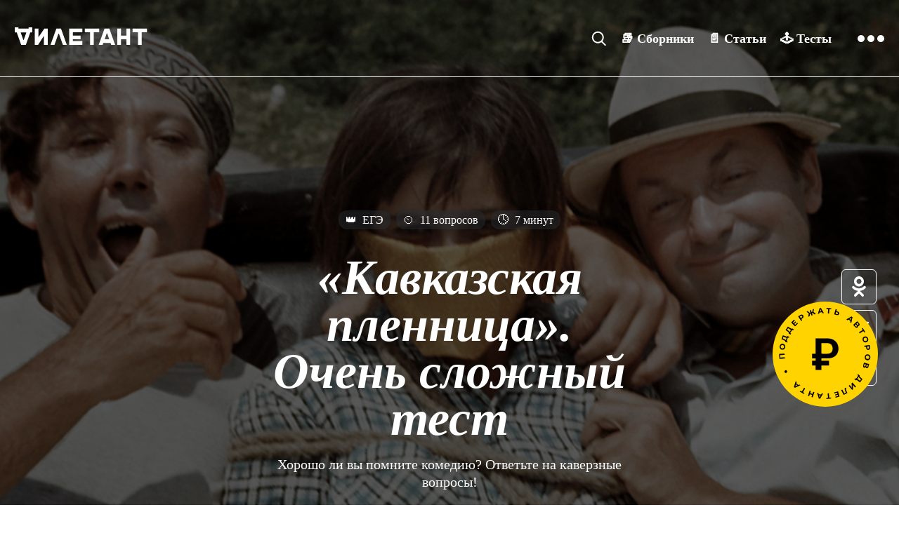

--- FILE ---
content_type: text/html; charset=UTF-8
request_url: https://diletant.media/state_exam/44689391/?utm_medium=sborniki
body_size: 21939
content:
<!DOCTYPE html>
<html lang="ru">
<head><script data-skip-moving=true>(function(w,d,s,l,i){w[l]=w[l]||[];w[l].push({'gtm.start':
                new Date().getTime(),event:'gtm.js'});var f=d.getElementsByTagName(s)[0],
            j=d.createElement(s),dl=l!='dataLayer'?'&l='+l:'';j.async=true;j.src=
            'https://www.googletagmanager.com/gtm.js?id='+i+dl;f.parentNode.insertBefore(j,f);
        })(window,document,'script','dataLayer','GTM-MHNS796');</script><script src="https://yastatic.net/pcode/adfox/header-bidding.js" data-skip-moving="true"></script>
<script data-skip-moving="true">
    const adfoxBiddersMap = {
        'betweenDigital': '823827',
        'myTarget': '793069',
        'alfasense': '1140417'
    };
    var adUnits = [
       {
            code: 'adfox_1480668841618',
            sizes: [[ 240, 400 ]],
            bids: [
                {
                    bidder: 'betweenDigital',
                    params: {
                        placementId: 2689742
                    }
                },
                {
                    bidder: 'myTarget',
                    params: {
                        placementId: 221454
                    }
                }
            ]
        }      
    ];
    var userTimeout = 1000;
    window.YaHeaderBiddingSettings = {
        biddersMap: adfoxBiddersMap,
        adUnits: adUnits,
        timeout: userTimeout
    };
</script>
<script src="https://yastatic.net/pcode/adfox/loader.js" crossorigin="anonymous" data-skip-moving="true"></script>
    <title>«Кавказская пленница». Очень сложный тест</title>
    <meta http-equiv="Content-Type" content="text/html; charset=UTF-8" />
<meta name="keywords" content="кавказскаяпленница, советскоекино, гайдай" />
<meta name="description" content="Хорошо ли вы помните комедию? Ответьте на каверзные вопросы!" />
<link href="/bitrix/js/main/core/css/core.min.css?14545769192854" type="text/css" rel="stylesheet" />

<script type="text/javascript" data-skip-moving="true">(function(w, d, n) {var cl = "bx-core";var ht = d.documentElement;var htc = ht ? ht.className : undefined;if (htc === undefined || htc.indexOf(cl) !== -1){return;}var ua = n.userAgent;if (/(iPad;)|(iPhone;)/i.test(ua)){cl += " bx-ios";}else if (/Android/i.test(ua)){cl += " bx-android";}cl += (/(ipad|iphone|android|mobile|touch)/i.test(ua) ? " bx-touch" : " bx-no-touch");cl += w.devicePixelRatio && w.devicePixelRatio >= 2? " bx-retina": " bx-no-retina";var ieVersion = -1;if (/AppleWebKit/.test(ua)){cl += " bx-chrome";}else if ((ieVersion = getIeVersion()) > 0){cl += " bx-ie bx-ie" + ieVersion;if (ieVersion > 7 && ieVersion < 10 && !isDoctype()){cl += " bx-quirks";}}else if (/Opera/.test(ua)){cl += " bx-opera";}else if (/Gecko/.test(ua)){cl += " bx-firefox";}if (/Macintosh/i.test(ua)){cl += " bx-mac";}ht.className = htc ? htc + " " + cl : cl;function isDoctype(){if (d.compatMode){return d.compatMode == "CSS1Compat";}return d.documentElement && d.documentElement.clientHeight;}function getIeVersion(){if (/Opera/i.test(ua) || /Webkit/i.test(ua) || /Firefox/i.test(ua) || /Chrome/i.test(ua)){return -1;}var rv = -1;if (!!(w.MSStream) && !(w.ActiveXObject) && ("ActiveXObject" in w)){rv = 11;}else if (!!d.documentMode && d.documentMode >= 10){rv = 10;}else if (!!d.documentMode && d.documentMode >= 9){rv = 9;}else if (d.attachEvent && !/Opera/.test(ua)){rv = 8;}if (rv == -1 || rv == 8){var re;if (n.appName == "Microsoft Internet Explorer"){re = new RegExp("MSIE ([0-9]+[\.0-9]*)");if (re.exec(ua) != null){rv = parseFloat(RegExp.$1);}}else if (n.appName == "Netscape"){rv = 11;re = new RegExp("Trident/.*rv:([0-9]+[\.0-9]*)");if (re.exec(ua) != null){rv = parseFloat(RegExp.$1);}}}return rv;}})(window, document, navigator);</script>


<link href="/bitrix/cache/css/s1/diletant/template_5662bb63fa69577f909eebc499661760/template_5662bb63fa69577f909eebc499661760_v1.css?1758489952365601" type="text/css"  data-template-style="true" rel="stylesheet" />







<meta name="viewport" content="width=device-width, initial-scale=1, shrink-to-fit=no">
<meta http-equiv="x-ua-compatible" content="ie=edge">
<meta name="format-detection" content="telephone=no">
<link rel="apple-touch-icon" sizes="57x57" href="/local/templates/diletant/favicon/apple-icon-57x57.png">
<link rel="apple-touch-icon" sizes="60x60" href="/local/templates/diletant/favicon/apple-icon-60x60.png">
<link rel="apple-touch-icon" sizes="72x72" href="/local/templates/diletant/favicon/apple-icon-72x72.png">
<link rel="apple-touch-icon" sizes="76x76" href="/local/templates/diletant/favicon/apple-icon-76x76.png">
<link rel="apple-touch-icon" sizes="114x114" href="/local/templates/diletant/favicon/apple-icon-114x114.png">
<link rel="apple-touch-icon" sizes="120x120" href="/local/templates/diletant/favicon/apple-icon-120x120.png">
<link rel="apple-touch-icon" sizes="144x144" href="/local/templates/diletant/favicon/apple-icon-144x144.png">
<link rel="apple-touch-icon" sizes="152x152" href="/local/templates/diletant/favicon/apple-icon-152x152.png">
<link rel="apple-touch-icon" sizes="180x180" href="/local/templates/diletant/favicon/apple-icon-180x180.png">
<link rel="icon" type="image/png" sizes="192x192" href="/local/templates/diletant/favicon/android-icon-192x192.png">
<link rel="icon" type="image/png" sizes="32x32" href="/local/templates/diletant/favicon/favicon-32x32.png">
<link rel="icon" type="image/png" sizes="96x96" href="/local/templates/diletant/favicon/favicon-96x96.png">
<link rel="icon" type="image/png" sizes="16x16" href="/local/templates/diletant/favicon/favicon-16x16.png">
<meta name="theme-color" content="#ffffff">
<meta name="msapplication-TileColor" content="#ffffff">
<meta name="msapplication-TileImage" content="/local/templates/diletant/favicon/ms-icon-144x144.png">
<link rel="canonical" href="https://diletant.media/state_exam/44689391/" />
<link rel="preload" href="/local/templates/diletant/fonts/TinosRegular.woff" as="font" crossorigin="anonymous" />
<meta property="og:url" content="https://diletant.media/state_exam/44689391/">
<meta property="og:site_name" content="diletant.media">
<meta property="og:title" content="«Кавказская пленница». Очень сложный тест">
<meta property="og:description" content="Хорошо ли вы помните комедию? Ответьте на каверзные вопросы!">
<meta property="og:image" content="https://diletant.media/upload/iblock/195/19508541d59438b892b1d6e39a80a872.webp">
<meta property="og:image:width" content="1200">
<meta property="og:image:height" content="600">
<meta property="og:type" content="article">
<meta property="fb:admins" content="100002243378463">
<meta property="vk:app_id" content="4978173">
<meta name="twitter:card" content="summary_large_image">
<meta name="twitter:site" content="@Diletant_media">
<meta name="twitter:creator" content="@Diletant_media">



</head>
<body>
	<!-- Google Tag Manager (noscript) -->
	<noscript><iframe src="https://www.googletagmanager.com/ns.html?id=GTM-MHNS796" height="0" width="0" style="display:none;visibility:hidden"></iframe></noscript>
	<!-- End Google Tag Manager (noscript) -->
	<div id="panel"></div>
	<div class="site-wrapper padBot0">
		<!-- HEADER HOME -->
        <header class="header-main js-header-main" id="header">
    			<div class="header-main__section header-main__section_logo">
    				<a href="/" class="header-main__logo">
    					<svg>
    						<use x="0" y="0" xlink:href="#logo-home" />
    					</svg>
    				</a>
    			</div>

            <div class="header-main__section header-main__section_full header-main__section_news js-header-news">
	<div class="top-today ">
		<a href="/news/45389904/" class="top-today__link">
			<div class="top-today__img-wrap">
				<img src="/upload/resize_cache/iblock/5fe/80_80_2/5fe5b4203d24074a92f2cef022240874.webp" alt="" class="top-today__img">
			</div>
			<div class="top-today__content">
				<header class="top-today__head">
											<span class="top-today__category">Новости</span>
						<span class="top-today__published">15.01.2026</span>
									</header>

				<p class="top-today__text">
					<span class="top-today__label">Новые «Дилетантские чтения» состоятся 17 февраля</span>
				</p>
			</div>
		</a>
	</div>

	<div class="header-main-2lvl">
		<div class="header-main-2lvl__section">
							<a href="/sborniki/45389562/" class="header-main-2lvl__digest-link">
					<div class="header-main-2lvl__digest-title">Сборник</div>
					<p class="header-main-2lvl__digest-theme">Пираты</p>

					<div class="header-main-2lvl__digest-bg" style="background-image: linear-gradient(rgba(0, 0, 0, 0.6), rgba(0, 0, 0, 0.6)), url(/upload/resize_cache/iblock/cdd/422_122_2/cdd708cf6ccc2d349226efa710b9ef31.webp);"></div>
				</a>
					</div>
		<div class="header-main-2lvl__section">
			<div class="top-today top-today_2lvl">
				<a href="/news/45389104/" class="top-today__link">
					<div class="top-today__img-wrap">
						<img src="/upload/resize_cache/iblock/b65/80_80_2/b65ada5ffc55f4345813a5ed2ab96026.webp" alt="Британский музей собирает пожертвования, чтобы выкупить кулон эпохи Тюдоров" class="top-today__img">
					</div>
					<div class="top-today__content">
						<header class="top-today__head">
							<span class="top-today__category">Новости</span>
							<span class="top-today__published">10.12.2025</span>
						</header>

						<p class="top-today__text">
							<span class="top-today__label">Британский музей собирает пожертвования, чтобы выкупить кулон эпохи Тюдоров</span>
						</p>
					</div>
				</a>
			</div>
		</div>
		<div class="header-main-2lvl__section">
			<div class="top-today top-today_2lvl">
				<a href="/news/45389103/" class="top-today__link">
					<div class="top-today__img-wrap">
						<img src="/upload/resize_cache/iblock/b62/80_80_2/b624a95b0ce3aa5fa635c0f8924cbe1a.webp" alt="Отреставрированы выдающиеся фрески XIV века " class="top-today__img">
					</div>
					<div class="top-today__content">
						<header class="top-today__head">
							<span class="top-today__category">Новости</span>
							<span class="top-today__published">09.12.2025</span>
						</header>

						<p class="top-today__text">
							<span class="top-today__label">Отреставрированы выдающиеся фрески XIV века </span>
						</p>
					</div>
				</a>
			</div>
		</div>
	</div>
</div>

            <div class="header-main__section header-main__section_nav">
	<form method="post" action="/kartoteka/">
		<input type="hidden" name="what" value="">
	</form>
	<!-- MAIN NAV -->
	<div class="main-nav__wrapper">
		<a href="/search/" class="main-nav__link main-nav__link_search">
		   <span class="search-icon">
				<svg width="22" height="22" viewBox="0 0 22 22" fill="white" xmlns="http://www.w3.org/2000/svg"><path fill-rule="evenodd" clip-rule="evenodd" d="M2.79347 9.24636C2.79347 5.68252 5.68253 2.79346 9.24637 2.79346C12.8102 2.79346 15.6993 5.68252 15.6993 9.24636C15.6993 11.0865 14.929 12.7468 13.6933 13.9223C13.6541 13.9514 13.6165 13.9837 13.5809 14.0193C13.5655 14.0347 13.5507 14.0505 13.5365 14.0667C12.3963 15.0822 10.8934 15.6993 9.24637 15.6993C5.68253 15.6993 2.79347 12.8102 2.79347 9.24636ZM14.2254 16.078C12.8288 17.0975 11.1079 17.6993 9.24637 17.6993C4.57796 17.6993 0.793472 13.9148 0.793472 9.24636C0.793472 4.57795 4.57796 0.793457 9.24637 0.793457C13.9148 0.793457 17.6993 4.57795 17.6993 9.24636C17.6993 11.3322 16.9438 13.2415 15.6916 14.7157L20.4752 19.4994C20.8657 19.8899 20.8657 20.5231 20.4752 20.9136C20.0847 21.3041 19.4515 21.3041 19.061 20.9136L14.2254 16.078Z"></path></svg>
		   		<span class="main-nav__label">Поиск</span>
			</span>
		</a>
		<nav class="main-nav">
			<ul class="main-nav__inner">
				<li class="main-nav__item">
					<a href="/kartoteka/" class="main-nav__link main-nav__link_collections"
					   data-post="compilation">&#x1F4DA;&nbsp;<span class="main-nav__label">Сборники</span>
					</a>
				</li>
				<li class="main-nav__item">
					<a href="/kartoteka/" class="main-nav__link main-nav__link_articles"
					   data-post="article">&#x1F4C4;&nbsp;<span class="main-nav__label">Статьи</span>
					</a>
				</li>
				<li class="main-nav__item">
					<a href="/kartoteka/" class="main-nav__link main-nav__link_tests"
					   data-post="test">🕹️&nbsp;<span class="main-nav__label">Тесты</span>
					</a>
				</li>
			</ul>
		</nav>
	</div>
	<!-- /MAIN NAV -->

	<!-- EXTRA NAV -->
	<span class="extra-nav js-extra-nav">
		<span class="extra-nav__controls js-extra-nav-controls">
			<span class="extra-nav__dots">
				<span class="extra-nav__dots-item"></span>
				<span class="extra-nav__dots-item"></span>
				<span class="extra-nav__dots-item"></span>
			</span>
			<span class="extra-nav__close-btn"></span>
		</span>

		<div class="extra-nav__list">
			<div class="extra-nav__list-inner">
				<div class="extra-nav__list-section">
					<div class="extra-nav__list-item visible-mobile">
						<a href="/kartoteka/" class="extra-nav__list-link"
						   data-post="compilation">&#x1F4DA;&nbsp;<span class="extra-nav__list-label">Сборники</span>
						</a>
					</div>
					<div class="extra-nav__list-item visible-mobile">
						<a href="/kartoteka/" class="extra-nav__list-link"
						   data-post="article">&#x1F4C4;&nbsp;<span class="extra-nav__list-label">Статьи</span>
						</a>
					</div>
					<div class="extra-nav__list-item visible-mobile">
						<a href="/kartoteka/" class="extra-nav__list-link"
						   data-post="test">🕹️&nbsp;<span class="extra-nav__list-label">Тесты</span>
						</a>
					</div>
					<div class="extra-nav__list-item visible-mobile">
						<a href="/magazine/" class="extra-nav__list-link">&#x1F4D6;&nbsp;<span
								class="extra-nav__list-label">Журнал</span></a>
					</div>
					<div class="extra-nav__list-item visible-mobile">
						<a href="/kartoteka/" class="extra-nav__list-link">🗄️&nbsp;<span
								class="extra-nav__list-label">Картотека</span></a>
					</div>
				</div>

				<div class="extra-nav__list-section">
					<div class="extra-nav__list-item hide-mobile">
						<a href="/magazine/" class="extra-nav__list-link">&#x1F4D6;&nbsp;<span
								class="extra-nav__list-label">Журнал</span></a>
					</div>
					<div class="extra-nav__list-item hide-mobile">
						<a href="/kartoteka/" class="extra-nav__list-link">🗄️&nbsp;<span
								class="extra-nav__list-label">Картотека</span></a>
					</div>
					<div class="extra-nav__list-item">
						<a href="/info/" class="extra-nav__list-link">
							<span class="extra-nav__list-label">Информация</span>
						</a>
					</div>
					<div class="extra-nav__list-item">
						<a href="/ad/" class="extra-nav__list-link">
							<span class="extra-nav__list-label">Реклама</span>
						</a>
					</div>
				</div>
			</div>
		</div>
	</span>
	<!-- /EXTRA NAV -->
</div>

    	</header>
	<!-- /HEADER HOME -->


<div class="main main_transparent padBot0">
    <!-- TEST DESCRIPTION -->
    <section class="test-desc header-padding" style="background-image: linear-gradient(rgba(0, 0, 0, 0.6), rgba(0, 0, 0, 0.6)), url(/upload/iblock/195/19508541d59438b892b1d6e39a80a872.webp); opacity: 1;">
        <div class="container">
            <div class="test-desc__inner">
                <header class="article-labels">
                    <div class="article-labels__inner article-labels__inner_center">
                                                    <a href="#" class="article-labels__item">
                                <span class="article-labels__icon">&#x1F451;</span>&nbsp;ЕГЭ                            </a>
                        
                                                <span class="article-labels__item">
              <span class="article-labels__icon">&#x23f2;</span>&nbsp;11&nbsp;вопросов                            </span>
                        
                                                <span class="article-labels__item">
              <span class="article-labels__icon">&#x1F553;</span>&nbsp;7&nbsp;минут                            </span>
                                            </div>
                </header>

                <h1 class="test-desc__title">«Кавказская пленница». Очень сложный тест</h1>

                                <div class="test-desc__text">
                    <p>Хорошо ли вы помните комедию? Ответьте на каверзные вопросы!</p>
                </div>
                
                                <a href="/state_exam/44689391/pass/" class="test-desc__button js-start-button">Пройти тест</a>
                
                <div class="test-desc__extra">
                    <div class="test-desc__social">
                        <p class="test-desc__share-text test-desc__share-text_start">Поделиться <span class="test-desc__share-label">результатом:</span></p>

                        <ul class="socials-list socials-list_sticky">
                            <li class="socials-list__item">
                                <a href="#" class="socials-list__link" target="_blank" onclick="Share.odnoklassniki('https://diletant.media/state_exam/44689391/','«Кавказская пленница». Очень сложный тест');">
                                    <svg class="socials-list__logo">
                                        <use x="0" y="0" xlink:href="#odno-icon"></use>
                                    </svg>
                                </a>
                            </li>
                            <li class="socials-list__item">
                                <a href="#" class="socials-list__link" target="_blank" onclick="Share.vkontakte('https://diletant.media/state_exam/44689391/','«Кавказская пленница». Очень сложный тест https://diletant.media/state_exam/44689391/','https://diletant.media/upload/iblock/195/19508541d59438b892b1d6e39a80a872.webp',''); return false;">
                                    <svg class="socials-list__logo">
                                        <use x="0" y="0" xlink:href="#vk-icon"></use>
                                    </svg>
                                </a>
                            </li>
							<!--
                            <li class="socials-list__item">
                                <a href="#" class="socials-list__link" target="_blank" onclick="Share.facebook('https://diletant.media/state_exam/44689391/','«Кавказская пленница». Очень сложный тест https://diletant.media/state_exam/44689391/','https://diletant.media/upload/iblock/195/19508541d59438b892b1d6e39a80a872.webp','');">
                                    <svg class="socials-list__logo">
                                        <use x="0" y="0" xlink:href="#fb-icon"></use>
                                    </svg>
                                </a>
                            </li>
							-->
                            <li class="socials-list__item">
                                <a href="#" class="socials-list__link" target="_blank" onclick="Share.twitter('https://diletant.media/state_exam/44689391/','«Кавказская пленница». Очень сложный тест');">
                                    <svg class="socials-list__logo">
                                        <use x="0" y="0" xlink:href="#twitter-icon"></use>
                                    </svg>
                                </a>
                            </li>
                        </ul>
                    </div>
                </div>
            </div>
        </div>
    </section>
    <!-- /TEST DESCRIPTION -->
</div>

<script type="application/ld+json">
	{
	"@context": "http://schema.org/",
	"@type": "Article",
	"name": "«Кавказская пленница». Очень сложный тест",
	"description": "Хорошо ли вы помните комедию? Ответьте на каверзные вопросы!",
	"url": "https://diletant.media/state_exam/44689391/",
	"articleBody": "Хорошо ли вы помните комедию? Ответьте на каверзные вопросы!",
	"image": [
		"https://diletant.media/upload/iblock/195/19508541d59438b892b1d6e39a80a872.webp"
	]
	}
</script>

	<!-- FOOTER MAIN -->
<footer class="footer-main footer-main_test">
	<section class="footer-main__section footer-main__section_data">
		<div class="container">
			<div class="footer-main__data-section footer-main__data-section_main">
				<a href="/" class="footer-main__logo">
					<svg>
						<use x="0" y="0" xlink:href="#logo-home" />
					</svg>
				</a>

				<p class="footer-main__socials-label">Мы&nbsp;в&nbsp;соцсетях:</p>

				<!-- SOCIALS LIST -->
				<ul class="socials-list socials-list_small">
					<li class="socials-list__item">
						<a href="https://ok.ru/diletant.media" class="socials-list__link" target="_blank">
							<svg class="socials-list__logo">
								<use x="0" y="0" xlink:href="#odno-icon" />
							</svg>
						</a>
					</li>
					<li class="socials-list__item">
						<a href="https://vk.com/diletant_media" class="socials-list__link" target="_blank">
							<svg class="socials-list__logo">
								<use x="0" y="0" xlink:href="#vk-icon" />
							</svg>
						</a>
					</li>
					<!--
					<li class="socials-list__item">
						<a href="https://www.facebook.com/diletant.media" class="socials-list__link" target="_blank">
							<svg class="socials-list__logo">
								<use x="0" y="0" xlink:href="#fb-icon" />
							</svg>
						</a>
					</li>
					-->
					<li class="socials-list__item">
						<a href="https://twitter.com/diletant_media" class="socials-list__link" target="_blank">
							<svg class="socials-list__logo">
								<use x="0" y="0" xlink:href="#twitter-icon" />
							</svg>
						</a>
					</li>
					<!--
					<li class="socials-list__item">
						<a href="https://www.instagram.com/diletant_media/" class="socials-list__link" target="_blank">
							<svg class="socials-list__logo">
								<use x="0" y="0" xlink:href="#insta-icon"></use>
							</svg>
						</a>
					</li>
					-->
					<li class="socials-list__item">
						<a href="https://t-do.ru/diletantmagazine" class="socials-list__link" target="_blank">
							<svg class="socials-list__logo">
								<use x="0" y="0" xlink:href="#tg-icon" />
							</svg>
						</a>
					</li>
					<!--
					<li class="socials-list__item">
						<a href="https://www.tiktok.com/@diletantmedia" class="socials-list__link" target="_blank">
							<svg class="socials-list__logo">
								<use x="0" y="0" xlink:href="#tiktok2" />
							</svg>
						</a>
					</li>
					-->
					<li class="socials-list__item">
						<a href="https://zen.yandex.ru/diletant.media" class="socials-list__link" target="_blank">
							<svg class="socials-list__logo">
								<use x="0" y="0" xlink:href="#yandex-zen" />
							</svg>
						</a>
					</li>
				</ul>
				<!-- /SOCIALS LIST -->
			</div>

			<div class="footer-main__data-section footer-main__data-section_data">
				<div class="footer-main__item-wrap">
					<div class="footer-main__item">
						<h4 class="footer-main__title">Рубрикатор</h4>

						<ul class="footer-nav-list">
							<li class="footer-nav-list__item">
								<a href="/kartoteka/?what=compilation" class="footer-nav-list__link">&#x1F4DA;&nbsp;сборники</a>
							</li>
							<li class="footer-nav-list__item">
								<a href="/kartoteka/?what=article" class="footer-nav-list__link">&#x1F4C4;&nbsp;статьи</a>
							</li>
							<li class="footer-nav-list__item">
								<a href="/kartoteka/?what=test" class="footer-nav-list__link">🕹️&nbsp;тесты</a>
							</li>
							<li class="footer-nav-list__item">
								<a href="/magazine/" class="footer-nav-list__link">&#x1F4D6;&nbsp;журнал</a>
							</li>
						</ul>
					</div>

					<div class="footer-main__item">
						<h4 class="footer-main__title">Контакты</h4>

						<ul class="footer-list">
							<li class="footer-list__item">
								<div>по&nbsp;вопросам подписки</div>
								<a href="mailto:podpiska@diletant.media" class="gold-link">podpiska@diletant.media</a>
							</li>
							<li class="footer-list__item">
								<div>по&nbsp;общим вопросам</div>
								<a href="mailto:info@diletant.media" class="gold-link">info@diletant.media</a>
							</li>
						</ul>
					</div>

					<div class="footer-main__item">
						<h4 class="footer-main__title">Информация</h4>

						<ul class="footer-list">
							<li class="footer-list__item">
								<a href="/info/#termsofuse" class="footer-list__link">пользовательское соглашение</a>
							</li>
							<li class="footer-list__item">
								<a href="/ad/" class="footer-list__link">реклама на&nbsp;сайте</a>
							</li>
						</ul>
					</div>
				</div>
			</div>
		</div>
	</section>

	<section class="footer-main__section footer-main__section_notice">
		<div class="container">
			<div id="comp_0f7c11d4c39f204098d63e0cbfb7af1d">
Нашли ошибку или опечатку ?<br/> Выделите ее и нажмите Ctrl+Enter

<a class="popup-modal mfp-hide" href="#error">Open modal</a>

<div id="error" class="modal modal--error mfp-hide">
	<div class="modal__top">
		<button class="modal__close-button popup-modal-dismiss mfp-close" href="#"></button>
	</div>
	<div class="modal__content">
		<p>году оценила напиток на 9,4 балла из 10. Сообщается, что его букет включает «ноты орехов</p>
		<form class="modal__error-form" action="/local/components/diletant/void/templates/find_error/ajax.php">
			<input type="text" name="comment" class="modal__input" placeholder="Комментарий">
			<button type="submit" class="modal__submit">Отправить</button>
			<input type="hidden" name="text">
			<input type="hidden" name="url">
		</form>
	</div>
</div></div>		</div>
	</section>
    	<section class="footer-main__section footer-main__section_copyrights">
		<div class="container">
			<div class="footer-main__credits-section">
				<div class="footer-main__credits-item">
					<div class="footer-main__credits">
						<p>Свидетельство о&nbsp;регистрации СМИ Эл &#8470;ФС77-62623 выдано федеральной службой по&nbsp;надзору в&nbsp;сфере связи, информационных технологий и&nbsp;массовых коммуникаций (Роскомнадзор) 31.07.2015 При полном или частичном
							использовании материалов ссылка на&nbsp;&laquo;Дилетант&raquo; обязательна. Для сетевых изданий обязательна гиперссылка на&nbsp;сайт &laquo;Дилетант&raquo;&nbsp;&mdash; diletant.media. Разработано в <a href="https://nota.media/" style="color: #fff;">notamedia</a></p>
						<div class="footer-main__info">
							<p>Знак информационной продукции:</p>
							<span class="footer-main__info-logo"></span>
						</div>
						<div class="footer-main__contacts">
							<p>Главный редактор: Денис Алексеевич Загорский</p>
							<p>Контакты редакции:
								<a href="mailto:boss@diletant.media" class="footer-main__link">boss@diletant.media</a>,
								<a href="tel:+79856493346" class="footer-main__link">+7 (985) 649-33-46</a>
							</p>
							<p>Наименование учредителя: ООО «Образование - 21 век»</p>
						</div>
					</div>
				</div>

				<div class="footer-main__credits-item">
					<span class="footer-main__age-limit">16+</span>
				</div>
			</div>
		</div>
	</section>
	</div>
</footer>
<!-- /FOOTER MAIN -->
</div>
<!-- /WRAPPER -->


<div style="display: none;">
    <!DOCTYPE svg PUBLIC "-//W3C//DTD SVG 1.1//EN" "http://www.w3.org/Graphics/SVG/1.1/DTD/svg11.dtd"><svg xmlns="http://www.w3.org/2000/svg" xmlns:xlink="http://www.w3.org/1999/xlink"><symbol viewBox="22.76 23.76 1654.483 1654.48" id="audio" xmlns="http://www.w3.org/2000/svg"><g><path d="M850 23.839c-7.149 0-14.194-.178-21.295 0C381.696 35.157 22.76 401.325 22.76 851.032c0 456.855 370.376 827.209 827.241 827.209 456.873 0 827.242-370.354 827.242-827.193C1677.241 394.199 1306.874 23.839 850 23.839m0 1488.953c-365.489 0-661.792-296.256-661.792-661.744 0-365.472 296.304-661.759 661.792-661.759 365.504 0 661.792 296.288 661.792 661.759 0 365.472-296.288 661.744-661.792 661.744"></path><path d="M616.006 1337.584l677.795-486.585-681.269-486.585z"></path></g></symbol><symbol viewBox="0 0 15 15" id="card-title-logo" xmlns="http://www.w3.org/2000/svg"><path d="M7.493 1.09H3.26c-.081 0-.109-.026-.109-.108V0H0v4.09c0 .124.068.178.203.178h1.474L5.505 15h3.99l3.814-10.732h1.488c.135 0 .203-.054.203-.177V0h-3.152v.982c0 .082-.04.109-.121.109H7.493zm0 9.764c-.08 0-.149-.054-.176-.15l-2.19-6.177c-.028-.068-.028-.122.013-.177a.192.192 0 0 1 .162-.082h4.396c.068 0 .108.027.149.082.04.055.054.11.027.177l-2.191 6.177c-.027.096-.095.15-.19.15z"></path></symbol><symbol viewBox="0 0 25.03 25" id="custom" xmlns="http://www.w3.org/2000/svg"><defs><style>.ccls-1{fill-rule:evenodd}</style></defs><path class="ccls-1" d="M18.34-.01a7.052 7.052 0 0 0-7.25 9.08L.99 19.15a3.408 3.408 0 0 0 4.82 4.82l10.1-10.08a7.073 7.073 0 0 0 8.69-9.18.66.66 0 0 0-1.02-.24l-3.05 3.07a2.178 2.178 0 0 1-3.08-3.08L20.5 1.4a.643.643 0 0 0-.23-1.01 6.776 6.776 0 0 0-1.93-.4z"></path></symbol><symbol viewBox="0 0 96.124 96.123" id="fb-icon" xmlns="http://www.w3.org/2000/svg"><path d="M72.089.02L59.624 0C45.62 0 36.57 9.285 36.57 23.656v10.907H24.037a1.96 1.96 0 0 0-1.96 1.961v15.803a1.96 1.96 0 0 0 1.96 1.96H36.57v39.876a1.96 1.96 0 0 0 1.96 1.96h16.352a1.96 1.96 0 0 0 1.96-1.96V54.287h14.654a1.96 1.96 0 0 0 1.96-1.96l.006-15.803a1.963 1.963 0 0 0-1.961-1.961H56.842v-9.246c0-4.444 1.059-6.7 6.848-6.7l8.397-.003a1.96 1.96 0 0 0 1.959-1.96V1.98A1.96 1.96 0 0 0 72.089.02z"></path></symbol><symbol viewBox="0 0 477.175 477.175" id="icon-arrow-back" xmlns="http://www.w3.org/2000/svg"><path d="M145.188 238.575l215.5-215.5c5.3-5.3 5.3-13.8 0-19.1s-13.8-5.3-19.1 0l-225.1 225.1c-5.3 5.3-5.3 13.8 0 19.1l225.1 225c2.6 2.6 6.1 4 9.5 4s6.9-1.3 9.5-4c5.3-5.3 5.3-13.8 0-19.1l-215.4-215.5z"></path></symbol><symbol viewBox="0 0 17 17" id="icon-close" xmlns="http://www.w3.org/2000/svg"><path d="M10.793 8.5l5.732-5.733A1.62 1.62 0 1 0 14.232.475L8.5 6.208 2.768.475A1.622 1.622 0 0 0 .475 2.767L6.207 8.5l-5.73 5.732a1.62 1.62 0 1 0 2.292 2.293l5.73-5.732 5.73 5.732a1.623 1.623 0 0 0 2.294-2.293L10.794 8.5z"></path></symbol><symbol viewBox="0 0 31.112 31.112" id="icon-cross" xmlns="http://www.w3.org/2000/svg"><path d="M31.112 1.414L29.698 0 15.556 14.142 1.414 0 0 1.414l14.142 14.142L0 29.698l1.414 1.414L15.556 16.97l14.142 14.142 1.414-1.414L16.97 15.556z"></path></symbol><symbol viewBox="0 -76 512 512" id="icon-filter" xmlns="http://www.w3.org/2000/svg"><path d="M426.324 39.61C419.79 16.77 398.738 0 373.828 0s-45.96 16.77-52.5 39.61H0v30h321.332c6.535 22.835 27.586 39.609 52.496 39.609s45.961-16.774 52.5-39.61H512v-30zm-52.496 39.609c-13.57 0-24.61-11.04-24.61-24.61S360.263 30 373.829 30c13.57 0 24.61 11.04 24.61 24.61s-11.04 24.609-24.61 24.609zm0 0M96.152 125.48c-24.91 0-45.96 16.774-52.496 39.61H0v30h43.656c6.535 22.84 27.59 39.61 52.5 39.61s45.961-16.77 52.496-39.61H512v-30H148.652c-6.535-22.836-27.59-39.61-52.5-39.61zm0 79.22c-13.566 0-24.605-11.04-24.605-24.61 0-13.567 11.039-24.61 24.605-24.61 13.57 0 24.61 11.043 24.61 24.61 0 13.57-11.04 24.61-24.61 24.61zm0 0M264.41 250.965c-24.91 0-45.965 16.77-52.5 39.61H0v30h211.91c6.535 22.835 27.59 39.609 52.5 39.609 24.906 0 45.961-16.774 52.496-39.61H512v-30H316.906c-6.535-22.84-27.59-39.61-52.496-39.61zm0 79.219c-13.57 0-24.61-11.04-24.61-24.61s11.04-24.61 24.61-24.61c13.567 0 24.61 11.04 24.61 24.61s-11.04 24.61-24.61 24.61zm0 0"></path></symbol><symbol viewBox="0 0 20 20" id="icon-menu" xmlns="http://www.w3.org/2000/svg"><path d="M0 0h20v4H0zm0 8h20v4H0zm0 8h20v4H0z"></path></symbol><symbol viewBox="0 0 31 31" id="icon-rhomb"><path d="M15.556 1.414l14.142 14.142-14.142 14.142L1.414 15.556z"></path></symbol><symbol viewBox="0 0 1200 1200" id="insta-icon" xmlns="http://www.w3.org/2000/svg"><path d="M984.738 50H215.262c-82.138 0-148.671 70.173-148.671 156.691v786.595c0 86.541 66.533 156.714 148.671 156.714h769.477c82.138 0 148.671-70.173 148.671-156.714V206.691C1133.409 120.173 1066.877 50 984.738 50zM814.506 209.429s2.715-30.219 30.152-30.219h148.146s27.351 2.783 27.351 27.481v153.604s-5.435 23.294-23.316 23.294H841.943s-27.436-1.337-27.436-28.774V209.429zM601.667 390.864c116.325 0 210.644 94.346 210.644 210.604 0 116.302-94.319 210.581-210.644 210.581-116.239 0-210.559-94.279-210.559-210.581.001-116.258 94.32-210.604 210.559-210.604zm421.203 597.862s-1.925 31.951-32.082 31.951H207.811s-30.596-5.808-30.596-30.591c0-24.698 1.055-476.389 1.055-476.389h103.964s-59.257 203.44 106.33 339.881c0 0 88.188 80.406 218.974 78.193 0 0 158.841-6.75 244.835-116.217 0 0 110.364-129.646 69.513-304.33h100.984v477.502z"></path></symbol><symbol viewBox="0 0 8352 1717" shape-rendering="geometricPrecision" text-rendering="geometricPrecision" image-rendering="optimizeQuality" clip-rule="evenodd" id="logo" xmlns="http://www.w3.org/2000/svg"><defs><style>.lfil0{fill:#000;fill-rule:nonzero}</style></defs><g id="lLayer_x0020_1"><g id="l_1034153664"><path class="lfil0" d="M1259 1689h17l101-120v119h59v-241h-18l-100 115v-112h-59v239zm226-120c0 18 2 35 7 50s12 28 21 38c9 11 20 19 33 25s27 9 42 9c9 0 18-1 26-4 9-2 17-5 25-10s15-11 22-18c6-8 11-17 16-27 4-10 7-22 8-36h-57c-1 9-4 16-7 21-4 6-9 10-14 13-6 3-12 4-18 4-9 0-17-3-24-8-7-6-12-13-16-23s-6-21-6-34c0-14 2-25 6-35s9-18 16-23c6-6 14-9 23-9 10 0 19 3 25 9 7 5 12 14 15 26h57c-2-12-5-24-9-34s-10-18-16-25c-7-7-14-13-22-18-7-5-16-8-24-11-9-2-17-3-26-3-15 0-29 3-42 9s-24 14-33 25-16 24-21 39-7 31-7 50zm231-119v54h47v184h57v-184h47v-54h-151zm392 119c0-19-2-36-7-51s-12-27-21-38c-10-11-21-19-33-25-13-6-27-9-43-9-15 0-30 3-42 9-13 6-24 14-33 25-10 11-17 23-22 38s-7 32-7 51c0 18 2 35 7 50s12 28 22 38c9 11 20 19 33 25 12 6 27 9 42 9 16 0 30-3 43-9 12-6 23-14 33-25 9-10 16-23 21-38s7-32 7-50zm-150 0c0-13 2-24 6-34 4-9 9-17 16-22 7-6 15-8 24-8s17 2 24 8c6 5 12 13 15 22 4 10 6 21 6 34 0 12-2 24-6 33-3 10-9 17-15 23-7 5-15 8-24 8s-17-3-24-8c-7-6-12-13-16-23-4-9-6-21-6-33zm199-119v237h59v-63h25c12 0 23-2 33-6 9-4 18-9 25-17 7-7 12-16 16-27 4-10 6-22 6-35 0-14-2-26-5-37-4-11-9-20-16-28s-16-14-25-18c-10-4-22-6-34-6h-84zm58 122v-69h26c5 0 9 2 12 5 4 2 7 6 9 11 1 5 2 11 2 18s-1 13-2 18c-2 5-5 9-9 12-3 3-7 5-12 5h-26zm150 117h18l101-120v119h59v-241h-19l-100 115v-112h-59v239zm328-1h59v-238h-59v97c-10 2-19 2-26 0-6-3-11-7-14-13-2-5-4-12-4-21v-63h-59v63c0 16 2 30 7 42 4 13 11 23 19 31 9 8 20 13 33 17 13 3 27 4 44 2v83zm176-184h69v-54h-128v238h131v-57h-72v-39h63v-54h-63v-34zm114 65c0 18 2 35 7 50s12 28 21 38c9 11 20 19 33 25 12 6 26 9 42 9 9 0 18-1 26-4 9-2 17-5 25-10s15-11 21-18c7-8 12-17 16-27s7-22 9-36h-57c-1 9-4 16-8 21-3 6-8 10-13 13-6 3-12 4-19 4-9 0-17-3-24-8-6-6-12-13-15-23-4-10-6-21-6-34 0-14 2-25 6-35 3-10 9-18 15-23 7-6 15-9 24-9 10 0 18 3 25 9 7 5 12 14 15 26h56c-1-12-4-24-8-34-5-10-10-18-16-25-7-7-14-13-22-18s-16-8-24-11c-9-2-18-3-26-3-16 0-30 3-42 9-13 6-24 14-33 25s-16 24-21 39-7 31-7 50zm305-119h-59v238h59v-91h15c3-1 5-1 6-1l41 92h66v-10c-9-17-19-35-28-53s-18-35-27-53c5-7 10-16 14-26 4-11 7-23 10-37 1-5 3-9 5-11 2-3 5-5 7-6 3 0 7-1 10 0v-42c-12-3-23-4-32-3-8 1-16 4-22 8s-11 9-14 16c-4 6-6 12-7 20-2 9-4 17-6 24-1 6-3 11-5 15-1 4-4 7-6 9l-9 3c-3 0-6 1-10 1h-8v-93zm171 239h17l101-120v119h59v-241h-18l-100 115v-112h-59v239zm283-309c0 12 2 21 6 29 5 8 11 14 18 19 8 4 17 6 26 6 10 0 19-2 27-6 7-5 13-11 18-19 4-8 7-17 7-29l-30-4c-1 4-2 7-4 9-2 3-5 5-8 6s-6 2-10 2-7-1-10-2-6-3-7-6c-2-2-3-5-3-9l-30 4zm-47 309h18l101-120v119h59v-241h-19l-100 115v-112h-59v239zm583-1h67v-6l-55-110c5-7 9-16 13-27 3-11 7-23 9-37 1-5 3-9 6-12 2-2 5-4 8-5 4 0 7 0 10 1v-42c-9-2-17-3-25-4-8 0-16 2-23 4-7 3-13 8-17 14-5 7-9 16-10 27-1 4-2 8-3 13-1 4-2 9-3 13-2 5-4 9-6 12-2 4-4 7-7 9-2 2-5 3-8 3-2 1-6 1-9 1v-92h-59v92c-3 0-6 0-9-1-3 0-5-1-7-3-3-2-6-5-8-9-2-3-4-7-5-12-2-4-3-9-4-13-1-5-1-9-2-13-2-11-5-20-10-27-5-6-11-11-18-14-7-2-14-4-23-4-8 1-16 2-25 4v42c3-1 7-1 10-1 3 1 6 3 9 5 2 3 4 7 5 12 2 9 4 18 6 26s5 15 7 21c3 7 6 12 10 17l-55 110v6h66l40-92c2 0 3 1 4 1h4c2 0 3 1 5 1v90h59v-90c2 0 4-1 5-1h4c1 0 3-1 5-1l39 92zm89-234l68 150-6 17c-2 6-4 10-6 13s-4 5-6 7c-3 1-6 2-9 2s-6 0-9-1-6-2-10-4l-7 44c8 3 16 6 24 7 7 2 14 2 20 2 10 0 19-2 27-7 8-4 15-11 21-20s12-20 17-32l69-179v-3h-63l-21 57c-2 7-4 15-6 23s-3 16-4 25h-1c-1-9-3-18-5-26-1-8-3-15-6-22l-23-57h-64v4zm229-4v237h58v-63h26c12 0 23-2 33-6 9-4 18-9 25-17 7-7 12-16 16-27 4-10 6-22 6-35 0-14-2-26-5-37-4-11-9-20-16-28s-16-14-26-18-21-6-33-6h-84zm57 122v-69h27c5 0 9 2 12 5 4 2 7 6 8 11 2 5 3 11 3 18s-1 13-3 18c-1 5-4 9-8 12-3 3-7 5-12 5h-27zm264 20v96h59v-238h-59v86h-54v-86h-59v238h59v-96h54zm307 96v-4l-91-238h-29l-92 238v4h62l10-30h68l11 30h61zm-123-78c3-8 5-15 6-21 2-6 3-12 5-17 1-4 2-9 3-14s2-10 3-16l3 15c1 4 2 9 3 14s3 10 5 17c1 6 4 13 6 22h-34zm137 78h64l28-80c3-9 6-19 9-29 3-11 6-21 8-32 3 11 6 21 8 31 3 11 7 21 10 30l29 80h63v-2l-95-240h-30l-94 240v2zm371 29h51v-29h104v29h50v-82h-19l-70-189h-29l-68 189h-19v82zm125-83h-46l13-43c2-8 3-15 5-23 1-8 3-16 4-25 2 8 4 17 5 24l6 24 13 43zm102 54h64l27-80c4-9 7-19 10-29 3-11 5-21 8-32 3 11 5 21 8 31 3 11 6 21 10 30l29 80h63v-2l-95-240h-30l-94 240v2zm240-4v3h64l31-74h22v74h59v-237h-84c-12 0-23 2-33 5-10 4-19 10-26 17s-13 16-17 26c-3 10-5 21-5 33 0 9 1 18 3 26s5 16 9 23c5 7 10 13 17 18l-40 86zm118-122h-25c-5 0-9-1-13-4-4-2-6-6-8-10-2-5-3-10-3-16s1-11 3-15 4-8 8-10 8-4 13-4h25v59zm406-44c0-14-3-26-9-37-6-10-14-18-24-23-11-6-23-8-38-8h-87v238h95c14 0 27-3 37-9 11-6 19-14 25-24s9-23 9-37c0-7-1-14-3-21-3-7-6-13-10-19-5-6-10-11-17-15 6-4 10-8 13-13 4-5 6-11 7-17 2-5 2-10 2-15zm-100 25v-41h24c6 0 10 2 13 6 4 4 5 9 5 16 0 6-2 10-5 14-3 3-7 5-13 5h-24zm0 91v-42h32c4 0 6 1 9 3s5 4 6 7c2 4 3 7 3 12 0 4-1 8-3 11-1 3-3 5-6 7-3 1-5 2-9 2h-32zm147-65c0 18 2 35 7 50s12 28 21 38c9 11 20 19 33 25s27 9 42 9c9 0 18-1 26-4 9-2 17-5 25-10s15-11 21-18c7-8 12-17 16-27 5-10 8-22 9-36h-57c-1 9-4 16-7 21-4 6-9 10-14 13-6 3-12 4-18 4-10 0-18-3-24-8-7-6-12-13-16-23s-6-21-6-34c0-14 2-25 6-35s9-18 16-23c6-6 14-9 23-9 10 0 19 3 25 9 7 5 12 14 15 26h57c-2-12-5-24-9-34s-10-18-16-25c-7-7-14-13-22-18-7-5-16-8-24-11-9-2-17-3-26-3-15 0-29 3-42 9s-24 14-33 25-16 24-21 39-7 31-7 50zm305-65h70v-54h-128v238h130v-57h-72v-39h64v-54h-64v-34zm203 13c-2-5-3-10-5-15-1-5-3-9-5-13l-19-39h-63v2l56 109-64 125v2h67l20-45c2-3 3-6 5-10 1-5 3-9 4-13 1-5 3-9 4-13h1c1 6 3 12 5 19 2 6 4 12 6 17l21 45h67v-2l-64-125 57-109v-2h-64l-19 39c-2 4-4 9-5 13-2 5-3 9-5 15zM554 80H241c-6 0-8-2-8-8V0H0v300c0 9 5 13 15 13h109l283 787h295l282-787h110c10 0 15-4 15-13V0H876v72c0 6-3 8-9 8H554zm0 716c-6 0-11-4-13-11L379 332c-2-5-2-9 1-13s7-6 12-6h325c5 0 8 2 11 6s4 8 2 13L568 785c-2 7-7 11-14 11zM1502 75v535c0 2 0 3 1 4 1 0 2-1 3-3l363-536h212v1025h-234V534c0-2 0-3-1-4-1 0-2 0-3 2l-367 568h-208V75h234zM3290 1098h-249l-252-699c-2-7-6-10-14-10-7 0-12 3-13 10l-252 699h-249L2630 73h291l369 1025zM3685 312c-8 0-12 3-12 11v181c0 9 4 13 12 13h476v233h-476c-8 0-12 4-12 13v90c0 8 4 11 12 11h588v234h-834V75h834v237h-588zM5332 75v234h-324c-7 0-11 3-11 10v781h-234V319c0-7-3-10-10-10h-326V75h905zM6344 1100h-248l-38-104c-2-7-7-10-14-10h-441c-6 0-11 3-13 10l-37 104h-249L5673 75h303l368 1025zm-659-367c-2 5-2 9 1 13s7 6 12 6h253c12 0 17-7 13-19l-126-351c-3-7-8-10-14-10-7 0-12 3-14 10l-125 351zM7288 75v1025h-234V767c0-9-4-14-14-14h-310c-9 0-13 5-13 14v333h-235V75h235v429c0 10 4 15 13 15h310c10 0 14-5 14-15V75h234zM8352 75v234h-325c-7 0-10 3-10 10v781h-234V319c0-7-4-10-11-10h-326V75h906zM1043 1521c14 0 26 11 26 26 0 14-12 26-26 26H437c-14 0-26-12-26-26 0-15 12-26 26-26h606zM7999 1521c14 0 26 11 26 26 0 14-12 26-26 26h-607c-14 0-26-12-26-26 0-15 12-26 26-26h607z"></path></g></g></symbol><symbol viewBox="0 0 190 25" id="logo-home" xmlns="http://www.w3.org/2000/svg"><path d="M12.55 1.818H5.46c-.137 0-.182-.045-.182-.182V0H0v6.818c0 .205.113.296.34.296h2.469L9.219 25h6.684L22.29 7.114h2.491c.227 0 .34-.091.34-.296V0h-5.278v1.636c0 .137-.068.182-.204.182h-7.09zm0 16.273c-.136 0-.25-.091-.295-.25L8.585 7.545c-.045-.113-.045-.204.023-.295a.323.323 0 0 1 .272-.136h7.362c.113 0 .181.045.25.136.067.09.09.182.045.295l-3.67 10.296c-.045.159-.159.25-.317.25zM34.025 1.705v12.159c0 .045 0 .068.023.09.023 0 .045-.022.068-.068l8.223-12.181h4.803V25H41.84V12.136c0-.045 0-.068-.023-.09-.023 0-.045 0-.068.045L33.436 25h-4.711V1.705h5.3zm40.504 23.25h-5.64l-5.71-15.887c-.045-.159-.135-.227-.317-.227-.158 0-.271.068-.294.227l-5.709 15.887h-5.64l8.359-23.296h6.592l8.359 23.296zM83.477 7.09c-.181 0-.272.07-.272.25v4.114c0 .205.09.296.272.296H94.26v5.295H83.477c-.181 0-.272.091-.272.296v2.045c0 .182.09.25.272.25h13.32v5.319H77.904V1.704h18.893V7.09h-13.32zm37.309-5.385v5.318h-7.339c-.159 0-.25.068-.25.227V25h-5.3V7.25c0-.16-.068-.227-.227-.227h-7.385V1.705h20.501zM143.712 25h-5.618l-.861-2.364c-.046-.159-.159-.227-.317-.227h-9.99a.288.288 0 0 0-.295.227L125.793 25h-5.641l8.359-23.295h6.864L143.712 25zm-14.929-8.34c-.045.113-.045.204.023.294a.322.322 0 0 0 .272.137h5.731c.272 0 .385-.16.294-.432l-2.854-7.977c-.068-.16-.181-.227-.317-.227-.159 0-.272.068-.317.227l-2.832 7.977zm36.313-14.955V25h-5.301v-7.568c0-.205-.09-.318-.317-.318h-7.022c-.204 0-.295.113-.295.318V25h-5.323V1.705h5.323v9.75c0 .227.091.34.295.34h7.022c.227 0 .317-.113.317-.34v-9.75h5.301zm24.101 0v5.318h-7.362c-.158 0-.226.068-.226.227V25h-5.301V7.25c0-.16-.091-.227-.249-.227h-7.385V1.705h20.523z"></path></symbol><symbol viewBox="0 0 512.008 512.008" id="odno-icon" xmlns="http://www.w3.org/2000/svg"><path d="M256.002 0c-70.592 0-128 57.408-128 128s57.408 128 128 128 128-57.408 128-128-57.408-128-128-128zm0 192c-35.296 0-64-28.704-64-64s28.704-64 64-64 64 28.704 64 64-28.704 64-64 64z"></path><path d="M425.73 252.448c-12.512-12.512-32.736-12.512-45.248 0-68.608 68.608-180.288 68.608-248.928 0-12.512-12.512-32.736-12.512-45.248 0s-12.512 32.736 0 45.28c39.808 39.808 90.272 62.496 142.304 68.416l-91.232 91.232c-12.512 12.512-12.512 32.736 0 45.248s32.736 12.512 45.248 0l73.376-73.376 73.376 73.376A31.912 31.912 0 0 0 352.002 512a31.912 31.912 0 0 0 22.624-9.376c12.512-12.512 12.512-32.736 0-45.248l-91.232-91.232c52.032-5.92 102.496-28.608 142.304-68.416 12.512-12.512 12.512-32.768.032-45.28z"></path></symbol><symbol viewBox="0 0 22.5 18.72" id="paper-plane" xmlns="http://www.w3.org/2000/svg"><defs><style>.ocls-1{fill:#fff;fill-rule:evenodd}</style></defs><path id="oShape_1092_copy" data-name="Shape 1092 copy" class="ocls-1" d="M833.143 1412.23a.377.377 0 0 0-.351-.09l-21.8 7a.347.347 0 0 0-.237.28.334.334 0 0 0 .147.33l5.13 3.49 1.079 6.89a.025.025 0 0 0 0 .02v.01l.008.03c.002.01 0 0 .006.01a.07.07 0 0 1 .008.01c0 .01 0 .01.006.01a.038.038 0 0 0 .008.02.018.018 0 0 1 .006.01c0 .01.008.01.011.02s0 0 0 .01a.038.038 0 0 1 .02.02l.006.01c.006.01.011.01.016.01v.01h.006s.011.01.016.01.006.01.009.01.011.01.016.01.006 0 .009.01a.023.023 0 0 1 .022.01h.014c.006 0 .011.01.017.01a.014.014 0 0 1 .014.01h.028s.011.01.016.01h.14a.07.07 0 0 1 .008-.01h.036a.016.016 0 0 1 .017-.01.014.014 0 0 0 .014-.01.017.017 0 0 0 .019-.01h.014a.126.126 0 0 1 .02-.02h.011c0-.01.011-.01.017-.02h.008l.025-.03 3.363-3.64 6.111 4.16a.349.349 0 0 0 .2.06.433.433 0 0 0 .114-.02.342.342 0 0 0 .217-.23l5.517-18.06a.345.345 0 0 0-.081-.34zm-1.393.65l-15.393 9.75-4.477-3.05zm-12.364 12.14v.01s-.009.01-.012.01a.039.039 0 0 0-.014.02l-.008.01a.039.039 0 0 0-.014.02v.01a.071.071 0 0 0-.012.02v.01l-1.691 3.74-.889-5.66 14.254-9.58zm-.733 3.25l1.123-2.48.719.49zm8.532 1.72l-7.01-4.77 12-11.57z" transform="translate(-810.75 -1412.16)"></path></symbol><symbol viewBox="0 0 26 23" id="print" xmlns="http://www.w3.org/2000/svg"><defs><style>.pcls-1{fill:#30363b;fill-rule:evenodd}</style></defs><path class="pcls-1" d="M3.01 9.01C3.01 5.52 2.835 6 4.992 6V1.19A1.18 1.18 0 0 1 6.16 0h13.679a1.18 1.18 0 0 1 1.168 1.19V6c2.157 0 1.982-.38 1.982 3.1C23.995 9.1 26 8.78 26 10.28v6.61a1.172 1.172 0 0 1-1.164 1.17h-3.86v3.75A1.187 1.187 0 0 1 19.808 23H6.191a1.187 1.187 0 0 1-1.168-1.19v-3.78h-3.86a.962.962 0 0 1-1.164-.89v-6.96a1.172 1.172 0 0 1 1.164-1.17H3.01zm.982-2v2h.994v-2h-.994zm18.015 0h-1v2h1v-2zm-1.031 9.16v.88l4.039-.06v-7H.984v7l4.039.06c0-.62-.214-2.07 1.168-2.07h13.867a.782.782 0 0 1 .914.85zm-.985 5.78l-.009-6.04H6.013v6.04h13.983zM6.008 1.01v8.01h13.983V1.01H6.008zM21.559 12a.509.509 0 1 1 0-1.01h1.869a.509.509 0 1 1 0 1.01h-1.869z"></path></symbol><symbol viewBox="0 0 1200 1200" id="rss-icon" xmlns="http://www.w3.org/2000/svg"><path d="M50 77.054l12.185 197.532c481.644-.74 880.361 376.093 898.81 833.157L1150 1104.61C1131.466 543.866 643.032 76.925 50 77.054zm18.187 362.13l11.922 193.829c117.821-1.564 250.875 58.262 353.032 153.633 101.813 93.936 168.906 218.895 173.691 330.844l191.178-3.132c-22.276-348.251-361.3-669.779-729.823-675.174zm122.869 413.032c-77.443.913-136.529 62.78-131.744 137.879 4.611 74.792 70.835 134.097 147.672 132.831 76.663-1.345 135.571-62.348 131.481-136.877-4.09-74.836-70.136-134.791-147.409-133.833z"></path></symbol><symbol viewBox="161.302 23.76 1378.73 1654.479" id="sandclock" xmlns="http://www.w3.org/2000/svg"><g><path d="M1206.711 410.891c0 113.204-361.199 402.407-361.199 402.407S494.599 545.6 494.599 410.891v-75.728h712.113c-.001.024-.001-2.1-.001 75.728M1218.28 1449.278H483.046v-84.842c0-54.885 364.752-181.49 364.752-181.49s370.48 119.885 370.48 181.49v84.842h.002z"></path><path d="M1461.475 1529.336h-64.838v-239.334c0-189.215-171.879-358.346-267.738-438 94.986-83.395 267.738-259.514 267.738-436.976V172.664h64.838c43.383 0 78.557-31.684 78.557-74.452s-35.174-74.452-78.557-74.452H239.843c-43.382 0-78.54 31.684-78.54 74.452s35.158 74.452 78.54 74.452h48.293v242.363c0 181.694 177.258 357.184 272.592 439.14-28.985 25.432-66.478 59.668-103.179 99.674-111.791 121.953-169.415 235.051-169.415 336.162v239.334h-48.293c-43.382 0-78.54 31.699-78.54 74.451s35.158 74.451 78.54 74.451h1221.631c43.383 0 78.557-31.699 78.557-74.451s-35.173-74.452-78.554-74.452M420.494 1290.002c0-144.688 199.927-329.604 278.167-388.609 15.285-11.471 22.587-29.404 22.418-48.355-.162-18.96-6.948-36.734-22.418-47.98-78.039-56.703-278.167-237.29-278.167-390.031V172.664h860.329v242.363c0 149.073-198.633 332.423-276.381 390.459-15.607 11.633-22.992 29.931-22.621 49.198.373 19.26 7.66 37.242 23.719 48.262 77.215 53.141 275.283 226.264 275.283 387.057v239.334H420.494v-239.335z"></path></g></symbol><symbol viewBox="0 0 87.264 91.543" id="search" xmlns="http://www.w3.org/2000/svg"><defs><path id="sa" d="M0 0h87.263v91.543H0z"></path></defs><clipPath id="sb"><use xlink:href="#sa" overflow="visible"></use></clipPath><path clip-path="url(#sb)" d="M84.473 74.887L68.877 59.289a37.57 37.57 0 0 0 6.729-21.49C75.605 16.955 58.643 0 37.8 0 16.956 0 0 16.955 0 37.799c0 20.85 16.956 37.803 37.8 37.803 5.744 0 11.189-1.29 16.069-3.593l16.742 16.744a9.537 9.537 0 0 0 6.776 2.79 9.826 9.826 0 0 0 6.979-2.901c3.821-3.821 3.868-9.996.107-13.755M15.119 37.799c0-12.505 10.176-22.682 22.681-22.682 12.507 0 22.684 10.177 22.684 22.682 0 12.509-10.177 22.686-22.684 22.686-12.505-.001-22.681-10.177-22.681-22.686"></path></symbol><symbol viewBox="0 0 27 23" id="tg-icon" xmlns="http://www.w3.org/2000/svg"><path d="M26.872.118a.424.424 0 0 0-.422-.099L.29 8.323a.416.416 0 0 0-.285.331.407.407 0 0 0 .178.397l6.156 4.138 1.294 8.176c0 .01.003.02.006.026 0 .004 0 .007.004.01l.01.03a3.59 3.59 0 0 0 .017.033c.003.003.003.01.006.013l.01.02c.003.003.007.01.007.012.003.007.01.014.013.02.003.003.003.007.007.01.007.01.017.02.023.03a.369.369 0 0 1 .007.006l.02.02.003.003c.004 0 .004.003.007.003l.02.017c.003.003.007.006.01.006.007.003.014.01.02.013.004.003.007.003.01.007.01.006.017.01.027.013.007.003.01.006.017.006l.02.01c.006.004.01.004.016.007.007.003.014.003.017.006.007 0 .01.004.017.004.007 0 .013.003.02.003.007 0 .01.003.017.003.003 0 .006 0 .01.003h.103a.122.122 0 0 0 .037-.006c.004 0 .007-.003.01-.003.01-.004.017-.004.027-.007.007 0 .01-.003.017-.003.006-.003.013-.003.02-.007l.016-.006a.055.055 0 0 0 .024-.013.073.073 0 0 0 .017-.01c.006-.003.013-.01.023-.013.003-.004.01-.007.013-.01.007-.007.014-.01.02-.017.004-.003.007-.006.01-.006l.03-.03 4.037-4.319 7.332 4.932a.439.439 0 0 0 .375.05.407.407 0 0 0 .26-.27L26.986.522a.409.409 0 0 0-.113-.403zM10.363 15.303c-.003.003-.003.006-.006.006l-.014.014-.016.02c-.004.002-.007.01-.01.012-.007.007-.01.017-.017.023-.003.004-.007.007-.007.013-.006.01-.01.02-.013.03 0 .003-.003.003-.003.007l-.004.006-2.03 4.434-1.066-6.718L23.16 3.1 10.363 15.303z"></path></symbol><symbol viewBox="0 0 22 19" id="trailer" xmlns="http://www.w3.org/2000/svg"><path d="M16.111 16.384A9.47 9.47 0 0 0 19.066 9.5c0-5.247-4.256-9.5-9.501-9.5a9.5 9.5 0 0 0 0 19h.336c1.955 0 3.47-.227 5.066-.757 3.777-1.257 6.152-.039 6.252.014l.357-.665.359-.663c-.105-.057-2.318-1.226-5.824-.545zm-2.048-12.32a.559.559 0 0 1 .764.204l1.9 3.291a.558.558 0 0 1-.205.763 2.462 2.462 0 0 1-3.36-.899 2.462 2.462 0 0 1 .901-3.359zM5.068 14.936a.56.56 0 0 1-.764-.204L2.405 11.44a.56.56 0 0 1 .204-.764 2.461 2.461 0 0 1 3.358.9 2.46 2.46 0 0 1-.899 3.36zm.899-7.513a2.46 2.46 0 0 1-3.358.899.556.556 0 0 1-.204-.762l1.899-3.291a.56.56 0 0 1 .764-.205 2.46 2.46 0 0 1 .899 3.359zm5.498 9.249H7.666a.56.56 0 0 1-.56-.56c0-1.355 1.104-2.458 2.459-2.458s2.458 1.103 2.458 2.458c0 .31-.25.56-.558.56zM7.774 9.5a1.792 1.792 0 1 1 3.584.002A1.792 1.792 0 0 1 7.774 9.5zm1.791-4.154a2.462 2.462 0 0 1-2.459-2.458c0-.309.25-.559.56-.559h3.799c.309 0 .559.25.559.559a2.463 2.463 0 0 1-2.459 2.458zm5.261 9.385a.56.56 0 0 1-.764.204c-1.174-.678-1.578-2.185-.9-3.358s2.186-1.578 3.359-.9a.56.56 0 0 1 .205.764l-1.9 3.29zm0 0"></path></symbol><symbol viewBox="0 0 612 612" id="twitter-icon" xmlns="http://www.w3.org/2000/svg"><path d="M612 116.258a250.714 250.714 0 0 1-72.088 19.772c25.929-15.527 45.777-40.155 55.184-69.411-24.322 14.379-51.169 24.82-79.775 30.48-22.907-24.437-55.49-39.658-91.63-39.658-69.334 0-125.551 56.217-125.551 125.513 0 9.828 1.109 19.427 3.251 28.606-104.326-5.24-196.835-55.223-258.75-131.174-10.823 18.51-16.98 40.078-16.98 63.101 0 43.559 22.181 81.993 55.835 104.479a125.556 125.556 0 0 1-56.867-15.756v1.568c0 60.806 43.291 111.554 100.693 123.104-10.517 2.83-21.607 4.398-33.08 4.398-8.107 0-15.947-.803-23.634-2.333 15.985 49.907 62.336 86.199 117.253 87.194-42.947 33.654-97.099 53.655-155.916 53.655-10.134 0-20.116-.612-29.944-1.721 55.567 35.681 121.536 56.485 192.438 56.485 230.948 0 357.188-191.291 357.188-357.188l-.421-16.253c24.666-17.593 46.005-39.697 62.794-64.861z"></path></symbol><symbol viewBox="11.866 86.058 1676.23 1530.188" id="video" xmlns="http://www.w3.org/2000/svg"><defs><path id="wa" d="M11.866 86.058h1676.23v1530.188H11.866z"></path></defs><clipPath id="wb"><use xlink:href="#wa" overflow="visible"></use></clipPath><path clip-path="url(#wb)" d="M1688.075 714.463L1269.04 970.202V687.884h-229.762c85.004-34.449 145.146-117.508 145.146-214.988 0-128.152-103.953-232.059-232.15-232.059-128.108 0-231.969 103.906-231.969 232.059 0 97.504 60.097 180.563 145.077 214.988H456.583c121.33-41.956 208.539-156.803 208.539-292.292 0-170.974-138.514-309.534-309.534-309.534-170.826 0-309.386 138.56-309.386 309.534 0 135.467 87.199 250.336 208.482 292.292H11.866v928.363h1257.197v-282.262l419.033 255.762V714.463h-.021z"></path></symbol><symbol viewBox="0 0 304.36 304.36" id="vk-icon" xmlns="http://www.w3.org/2000/svg"><path clip-rule="evenodd" d="M261.945 175.576c10.096 9.857 20.752 19.131 29.807 29.982 4 4.822 7.787 9.798 10.684 15.394 4.105 7.955.387 16.709-6.746 17.184l-44.34-.02c-11.436.949-20.559-3.655-28.23-11.474-6.139-6.253-11.824-12.908-17.727-19.372-2.42-2.642-4.953-5.128-7.979-7.093-6.053-3.929-11.307-2.726-14.766 3.587-3.523 6.421-4.322 13.531-4.668 20.687-.475 10.441-3.631 13.186-14.119 13.664-22.414 1.057-43.686-2.334-63.447-13.641-17.422-9.968-30.932-24.04-42.691-39.971-22.895-31.021-40.428-65.108-56.186-100.15C-2.01 76.458.584 72.22 9.295 72.07c14.465-.281 28.928-.261 43.41-.02 5.879.086 9.771 3.458 12.041 9.012 7.826 19.243 17.402 37.551 29.422 54.521 3.201 4.518 6.465 9.036 11.113 12.216 5.142 3.521 9.057 2.354 11.476-3.374 1.535-3.632 2.207-7.544 2.553-11.434 1.146-13.383 1.297-26.743-.713-40.079-1.234-8.323-5.922-13.711-14.227-15.286-4.238-.803-3.607-2.38-1.555-4.799 3.564-4.172 6.916-6.769 13.598-6.769h50.111c7.889 1.557 9.641 5.101 10.721 13.039l.043 55.663c-.086 3.073 1.535 12.192 7.07 14.226 4.43 1.448 7.35-2.096 10.008-4.905 11.998-12.734 20.561-27.783 28.211-43.366 3.395-6.852 6.314-13.968 9.143-21.078 2.096-5.276 5.385-7.872 11.328-7.757l48.229.043c1.43 0 2.877.021 4.262.258 8.127 1.385 10.354 4.881 7.844 12.817-3.955 12.451-11.65 22.827-19.174 33.251-8.043 11.129-16.645 21.877-24.621 33.072-7.328 10.223-6.746 15.376 2.357 24.255zm0 0"></path></symbol><symbol viewBox="0 0 90 90" id="youtube-icon" xmlns="http://www.w3.org/2000/svg" style="enable-background:new 0 0 90 90;" xml:space="preserve"><path d="M90,26.958C90,19.525,83.979,13.5,76.55,13.5h-63.1C6.021,13.5,0,19.525,0,26.958v36.084 C0,70.475,6.021,76.5,13.45,76.5h63.1C83.979,76.5,90,70.475,90,63.042V26.958z M36,60.225V26.33l25.702,16.947L36,60.225z"/></symbol><symbol viewBox="2 0 10 19" id="tiktok2" xmlns="http://www.w3.org/2000/svg"><path d="M5.62243 18C5.21251 17.9414 4.79582 17.9091 4.39266 17.8195C2.11054 17.3133 0.329215 15.3872 0.044493 13.1372C-0.335458 10.1372 1.75669 7.42969 4.84222 6.93281C5.45517 6.83437 6.25761 6.83672 6.64868 6.94078V9.88547C6.49496 9.85688 6.35043 9.82359 6.20444 9.80344C4.48064 9.56578 2.99999 10.8516 3.05655 12.5358C3.10102 13.8656 4.20559 14.9625 5.60744 15.0745C6.94742 15.1814 8.22988 14.2355 8.47544 12.9473C8.5151 12.7224 8.53355 12.4944 8.53055 12.2662C8.53603 8.26625 8.53909 4.265 8.53974 0.2625C8.53974 0.174844 8.54844 0.0876563 8.55327 0H11.5561C11.6224 2.49234 13.5318 4.39828 16.0754 4.50328C16.2316 4.50984 16.2485 4.56984 16.248 4.69406C16.2441 5.54344 16.248 6.39281 16.248 7.24219V7.42969C14.5049 7.42266 12.9652 6.90281 11.5615 5.89219V6.10969C11.5679 8.16625 11.5734 10.2227 11.5779 12.2789C11.5778 12.5658 11.5602 12.8523 11.5252 13.1372C11.241 15.4411 9.3678 17.4028 7.02042 17.8561C6.67914 17.9217 6.33109 17.9527 5.98594 17.9995L5.62243 18Z" fill="white"/></symbol><symbol viewBox="2 0 45 50" id="yandex-zen" xmlns="http://www.w3.org/2000/svg"><path d="M46.894 23.986c.004 0 .007 0 .011 0 .279 0 .545-.117.734-.322.192-.208.287-.487.262-.769C46.897 11.852 38.154 3.106 27.11 2.1c-.28-.022-.562.069-.77.262-.208.192-.324.463-.321.746C26.193 17.784 28.129 23.781 46.894 23.986zM46.894 26.014c-18.765.205-20.7 6.202-20.874 20.878-.003.283.113.554.321.746.186.171.429.266.679.266.03 0 .061-.001.091-.004 11.044-1.006 19.787-9.751 20.79-20.795.025-.282-.069-.561-.262-.769C47.446 26.128 47.177 26.025 46.894 26.014zM22.823 2.105C11.814 3.14 3.099 11.884 2.1 22.897c-.025.282.069.561.262.769.189.205.456.321.734.321.004 0 .008 0 .012 0 18.703-.215 20.634-6.209 20.81-20.875.003-.283-.114-.555-.322-.747C23.386 2.173 23.105 2.079 22.823 2.105zM3.107 26.013c-.311-.035-.555.113-.746.321-.192.208-.287.487-.262.769.999 11.013 9.715 19.757 20.724 20.792.031.003.063.004.094.004.25 0 .492-.094.678-.265.208-.192.325-.464.322-.747C23.741 32.222 21.811 26.228 3.107 26.013z"/></symbol></svg></div>

	<script type="text/javascript">if(!window.BX)window.BX={};if(!window.BX.message)window.BX.message=function(mess){if(typeof mess==='object'){for(let i in mess) {BX.message[i]=mess[i];} return true;}};</script>
<script type="text/javascript">(window.BX||top.BX).message({'JS_CORE_LOADING':'Загрузка...','JS_CORE_NO_DATA':'- Нет данных -','JS_CORE_WINDOW_CLOSE':'Закрыть','JS_CORE_WINDOW_EXPAND':'Развернуть','JS_CORE_WINDOW_NARROW':'Свернуть в окно','JS_CORE_WINDOW_SAVE':'Сохранить','JS_CORE_WINDOW_CANCEL':'Отменить','JS_CORE_WINDOW_CONTINUE':'Продолжить','JS_CORE_H':'ч','JS_CORE_M':'м','JS_CORE_S':'с','JSADM_AI_HIDE_EXTRA':'Скрыть лишние','JSADM_AI_ALL_NOTIF':'Показать все','JSADM_AUTH_REQ':'Требуется авторизация!','JS_CORE_WINDOW_AUTH':'Войти','JS_CORE_IMAGE_FULL':'Полный размер'});</script><script type="text/javascript" src="/bitrix/js/main/core/core.min.js?1612365739252123"></script><script>BX.setJSList(['/bitrix/js/main/core/core_ajax.js','/bitrix/js/main/core/core_promise.js','/bitrix/js/main/polyfill/promise/js/promise.js','/bitrix/js/main/loadext/loadext.js','/bitrix/js/main/loadext/extension.js','/bitrix/js/main/polyfill/promise/js/promise.js','/bitrix/js/main/polyfill/find/js/find.js','/bitrix/js/main/polyfill/includes/js/includes.js','/bitrix/js/main/polyfill/matches/js/matches.js','/bitrix/js/ui/polyfill/closest/js/closest.js','/bitrix/js/main/polyfill/fill/main.polyfill.fill.js','/bitrix/js/main/polyfill/find/js/find.js','/bitrix/js/main/polyfill/matches/js/matches.js','/bitrix/js/main/polyfill/core/dist/polyfill.bundle.js','/bitrix/js/main/core/core.js','/bitrix/js/main/polyfill/intersectionobserver/js/intersectionobserver.js','/bitrix/js/main/lazyload/dist/lazyload.bundle.js','/bitrix/js/main/polyfill/core/dist/polyfill.bundle.js','/bitrix/js/main/parambag/dist/parambag.bundle.js']);
BX.setCSSList(['/bitrix/js/main/core/css/core.css','/bitrix/js/main/lazyload/dist/lazyload.bundle.css','/bitrix/js/main/parambag/dist/parambag.bundle.css']);</script>
<script type="text/javascript">(window.BX||top.BX).message({'LANGUAGE_ID':'ru','FORMAT_DATE':'DD.MM.YYYY','FORMAT_DATETIME':'DD.MM.YYYY HH:MI:SS','COOKIE_PREFIX':'BITRIX_SM','SERVER_TZ_OFFSET':'10800','SITE_ID':'s1','SITE_DIR':'/','USER_ID':'','SERVER_TIME':'1768925209','USER_TZ_OFFSET':'0','USER_TZ_AUTO':'Y','bitrix_sessid':'d9c8f609a3eb1bedac4d8ae1bd9cbc08'});</script><script type="text/javascript">BX.setJSList(['/local/templates/diletant/js/vendor.js','/local/templates/diletant/components/diletant/void/menu/script.js','/local/components/diletant/void/templates/find_error/script.js','/local/templates/diletant/js/main.js','/local/templates/diletant/js/donat.min.js']);</script>
<script type="text/javascript">BX.setCSSList(['/local/templates/diletant/template_styles.css','/local/templates/diletant/css/main.css']);</script>
<script type="text/javascript"  src="/bitrix/cache/js/s1/diletant/template_1d4f254d97b70d64f3f61c5db392bf6c/template_1d4f254d97b70d64f3f61c5db392bf6c_v1.js?17584899521224916"></script>
<script type="text/javascript">var _ba = _ba || []; _ba.push(["aid", "f7250d57e8c6f031b41ce1e28937eac4"]); _ba.push(["host", "diletant.media"]); (function() {var ba = document.createElement("script"); ba.type = "text/javascript"; ba.async = true;ba.src = (document.location.protocol == "https:" ? "https://" : "http://") + "bitrix.info/ba.js";var s = document.getElementsByTagName("script")[0];s.parentNode.insertBefore(ba, s);})();</script>


<script>
		setTimeout(
			function() {
				$.ajax({
					type: 'POST',
					url: '/material_statistic.php',
					data: 'uri=/state_exam/44689391/?utm_medium=sborniki',
					success: function() {
					}
				})
			}, 10000);
	</script>

<script type="text/javascript">if (window.location.hash != '' && window.location.hash != '#') top.BX.ajax.history.checkRedirectStart('bxajaxid', '0f7c11d4c39f204098d63e0cbfb7af1d')</script><script type="text/javascript">if (top.BX.ajax.history.bHashCollision) top.BX.ajax.history.checkRedirectFinish('bxajaxid', '0f7c11d4c39f204098d63e0cbfb7af1d');</script><script type="text/javascript">top.BX.ready(BX.defer(function() {window.AJAX_PAGE_STATE = new top.BX.ajax.component('comp_0f7c11d4c39f204098d63e0cbfb7af1d'); top.BX.ajax.history.init(window.AJAX_PAGE_STATE);}))</script></body>

</html>